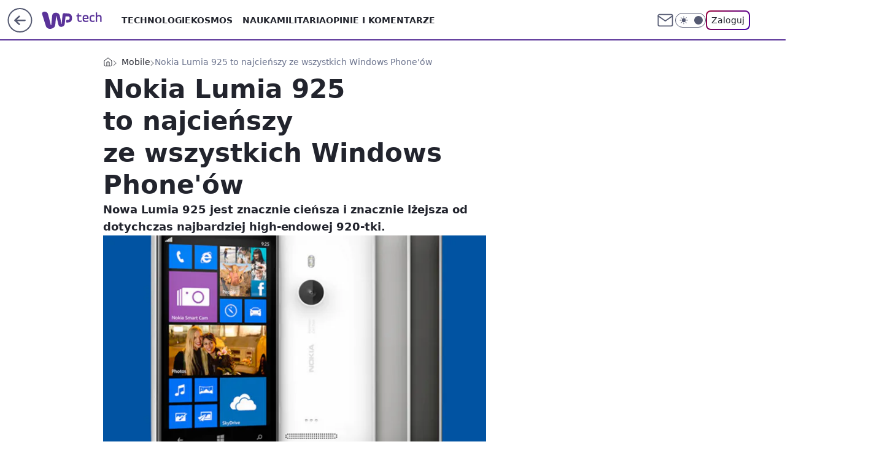

--- FILE ---
content_type: application/javascript
request_url: https://rek.www.wp.pl/gaf.js?rv=2&sn=tech&pvid=100cad1f66c4ae8fa3f2&rekids=234802&whbid-test=1&phtml=tech.wp.pl%2Fnokia-lumia-925-to-najcienszy-ze-wszystkich-windows-phone-ow%2C6034855748408449a&abtest=adtech%7CPRGM-1047%7CA%3Badtech%7CPU-335%7CA%3Badtech%7CPRG-3468%7CA%3Badtech%7CPRGM-1036%7CD%3Badtech%7CFP-76%7CA%3Badtech%7CPRGM-1356%7CA%3Badtech%7CPRGM-1419%7CB%3Badtech%7CPRGM-1589%7CB%3Badtech%7CPRGM-1576%7CA%3Badtech%7CPRGM-1443%7CA%3Badtech%7CPRGM-1587%7CB%3Badtech%7CPRGM-1615%7CA%3Badtech%7CPRGM-1215%7CC&PWA_adbd=0&darkmode=0&highLayout=0&layout=wide&navType=navigate&cdl=0&ctype=article&ciab=IAB19%2CIAB-v3-619%2CIAB19-18&cid=6034855748408449&csystem=ncr&cdate=2013-05-15&ccategory=mobile&REKtagi=smartfon%3Bnokia%3Bmobile%3Bgrubosc%3Bnokia_lumia_925&vw=1280&vh=720&p1=0&spin=m81kw0gi&bcv=2
body_size: 4870
content:
m81kw0gi({"spin":"m81kw0gi","bunch":234802,"context":{"dsa":false,"minor":false,"bidRequestId":"3423d1dc-4e1a-4f30-a35c-2010c2b7fd73","maConfig":{"timestamp":"2026-01-20T08:15:08.178Z"},"dfpConfig":{"timestamp":"2026-01-20T10:42:02.482Z"},"sda":[],"targeting":{"client":{},"server":{},"query":{"PWA_adbd":"0","REKtagi":"smartfon;nokia;mobile;grubosc;nokia_lumia_925","abtest":"adtech|PRGM-1047|A;adtech|PU-335|A;adtech|PRG-3468|A;adtech|PRGM-1036|D;adtech|FP-76|A;adtech|PRGM-1356|A;adtech|PRGM-1419|B;adtech|PRGM-1589|B;adtech|PRGM-1576|A;adtech|PRGM-1443|A;adtech|PRGM-1587|B;adtech|PRGM-1615|A;adtech|PRGM-1215|C","bcv":"2","ccategory":"mobile","cdate":"2013-05-15","cdl":"0","ciab":"IAB19,IAB-v3-619,IAB19-18","cid":"6034855748408449","csystem":"ncr","ctype":"article","darkmode":"0","highLayout":"0","layout":"wide","navType":"navigate","p1":"0","phtml":"tech.wp.pl/nokia-lumia-925-to-najcienszy-ze-wszystkich-windows-phone-ow,6034855748408449a","pvid":"100cad1f66c4ae8fa3f2","rekids":"234802","rv":"2","sn":"tech","spin":"m81kw0gi","vh":"720","vw":"1280","whbid-test":"1"}},"directOnly":0,"geo":{"country":"840","region":"","city":""},"statid":"","mlId":"","rshsd":"1","isRobot":false,"curr":{"EUR":4.2271,"USD":3.6118,"CHF":4.5553,"GBP":4.8434},"rv":"2","status":{"advf":2,"ma":2,"ma_ads-bidder":2,"ma_cpv-bidder":2,"ma_high-cpm-bidder":2}},"slots":{"11":{"delivered":"1","campaign":null,"dfpConfig":{"placement":"/89844762/Desktop_Tech.wp.pl_x11_art","roshash":"BFIL","ceil":100,"sizes":[[336,280],[640,280],[300,250]],"namedSizes":["fluid"],"div":"div-gpt-ad-x11-art","targeting":{"DFPHASH":"AEHK","emptygaf":"0"},"gfp":"BFIL"}},"12":{"delivered":"1","campaign":null,"dfpConfig":{"placement":"/89844762/Desktop_Tech.wp.pl_x12_art","roshash":"BFIL","ceil":100,"sizes":[[336,280],[640,280],[300,250]],"namedSizes":["fluid"],"div":"div-gpt-ad-x12-art","targeting":{"DFPHASH":"AEHK","emptygaf":"0"},"gfp":"BFIL"}},"13":{"delivered":"1","campaign":null,"dfpConfig":{"placement":"/89844762/Desktop_Tech.wp.pl_x13_art","roshash":"BFIL","ceil":100,"sizes":[[336,280],[640,280],[300,250]],"namedSizes":["fluid"],"div":"div-gpt-ad-x13-art","targeting":{"DFPHASH":"AEHK","emptygaf":"0"},"gfp":"BFIL"}},"14":{"delivered":"1","campaign":null,"dfpConfig":{"placement":"/89844762/Desktop_Tech.wp.pl_x14_art","roshash":"BFIL","ceil":100,"sizes":[[336,280],[640,280],[300,250]],"namedSizes":["fluid"],"div":"div-gpt-ad-x14-art","targeting":{"DFPHASH":"AEHK","emptygaf":"0"},"gfp":"BFIL"}},"15":{"delivered":"1","campaign":null,"dfpConfig":{"placement":"/89844762/Desktop_Tech.wp.pl_x15_art","roshash":"BFIL","ceil":100,"sizes":[[728,90],[970,300],[950,90],[980,120],[980,90],[970,150],[970,90],[970,250],[930,180],[950,200],[750,100],[970,66],[750,200],[960,90],[970,100],[750,300],[970,200],[950,300]],"namedSizes":["fluid"],"div":"div-gpt-ad-x15-art","targeting":{"DFPHASH":"AEHK","emptygaf":"0"},"gfp":"BFIL"}},"16":{"delivered":"1","campaign":null,"dfpConfig":{"placement":"/89844762/Desktop_Tech.wp.pl_x16","roshash":"BFIL","ceil":100,"sizes":[[728,90],[970,300],[950,90],[980,120],[980,90],[970,150],[970,90],[970,250],[930,180],[950,200],[750,100],[970,66],[750,200],[960,90],[970,100],[750,300],[970,200],[950,300]],"namedSizes":["fluid"],"div":"div-gpt-ad-x16","targeting":{"DFPHASH":"AEHK","emptygaf":"0"},"gfp":"BFIL"}},"17":{"delivered":"1","campaign":null,"dfpConfig":{"placement":"/89844762/Desktop_Tech.wp.pl_x17","roshash":"BFIL","ceil":100,"sizes":[[728,90],[970,300],[950,90],[980,120],[980,90],[970,150],[970,90],[970,250],[930,180],[950,200],[750,100],[970,66],[750,200],[960,90],[970,100],[750,300],[970,200],[950,300]],"namedSizes":["fluid"],"div":"div-gpt-ad-x17","targeting":{"DFPHASH":"AEHK","emptygaf":"0"},"gfp":"BFIL"}},"18":{"delivered":"1","campaign":null,"dfpConfig":{"placement":"/89844762/Desktop_Tech.wp.pl_x18","roshash":"BFIL","ceil":100,"sizes":[[728,90],[970,300],[950,90],[980,120],[980,90],[970,150],[970,90],[970,250],[930,180],[950,200],[750,100],[970,66],[750,200],[960,90],[970,100],[750,300],[970,200],[950,300]],"namedSizes":["fluid"],"div":"div-gpt-ad-x18","targeting":{"DFPHASH":"AEHK","emptygaf":"0"},"gfp":"BFIL"}},"19":{"delivered":"1","campaign":null,"dfpConfig":{"placement":"/89844762/Desktop_Tech.wp.pl_x19","roshash":"BFIL","ceil":100,"sizes":[[728,90],[970,300],[950,90],[980,120],[980,90],[970,150],[970,90],[970,250],[930,180],[950,200],[750,100],[970,66],[750,200],[960,90],[970,100],[750,300],[970,200],[950,300]],"namedSizes":["fluid"],"div":"div-gpt-ad-x19","targeting":{"DFPHASH":"AEHK","emptygaf":"0"},"gfp":"BFIL"}},"2":{"delivered":"1","campaign":{"id":"188138","capping":"PWAck=27120597\u0026PWAclt=720\u0026tpl=1","adm":{"bunch":"234802","creations":[{"cbConfig":{"blur":false,"bottomBar":false,"fullPage":false,"message":"Przekierowanie za {{time}} sekund{{y}}","timeout":15000},"height":870,"pixels":["//ad.doubleclick.net/ddm/trackimp/N195005.3920530WPPL/B34932776.437718536;dc_trk_aid=630816842;dc_trk_cid=248486076;ord=1769040165;dc_lat=;dc_rdid=;tag_for_child_directed_treatment=;tfua=;gdpr=${GDPR};gdpr_consent=${GDPR_CONSENT_755};ltd=${LIMITED_ADS};dc_tdv=1?"],"scalable":"1","showLabel":false,"src":"https://mamc.wpcdn.pl/188138/1767951247150/2377-003_Zestawomania_01-2026_1920x870_wp_CBF_Monika_Szczepaniak-C.jpg","trackers":{"click":[""],"cview":["//ma.wp.pl/ma.gif?clid=0d75fec0bdabe60e0af571ed047f75a2\u0026SN=tech\u0026pvid=100cad1f66c4ae8fa3f2\u0026action=cvimp\u0026pg=tech.wp.pl\u0026par=test%3D0%26billing%3Dcpv%26emission%3D3044263%26ttl%3D1769126565%26conversionValue%3D0%26publisherID%3D308%26inver%3D2%26slotID%3D002%26creationID%3D1469309%26cur%3DPLN%26editedTimestamp%3D1767951378%26is_robot%3D0%26bidReqID%3D3423d1dc-4e1a-4f30-a35c-2010c2b7fd73%26device%3DPERSONAL_COMPUTER%26workfID%3D188138%26seatFee%3DPRMNDNrdMqF7ZcGECaRPqkU6BALr6RfY616LxzjgNdw%26tpID%3D1401974%26is_adblock%3D0%26iabSiteCategories%3D%26sn%3Dtech%26hBudgetRate%3DBEHNTWZ%26partnerID%3D%26client_id%3D29939%26org_id%3D25%26isDev%3Dfalse%26ip%3DaVL5W0wYF5jPZVQl4iem4zK1GQS5_Mjg50TMSHaYD8Q%26geo%3D840%253B%253B%26bidderID%3D11%26medium%3Ddisplay%26platform%3D8%26seatID%3D0d75fec0bdabe60e0af571ed047f75a2%26source%3DTG%26pricingModel%3DUjTyKVCpk45dqS3UY1LR9d01URG5vNqdR9cnofjDBv0%26hBidPrice%3DBEHNTWZ%26ssp%3Dwp.pl%26userID%3D__UNKNOWN_TELL_US__%26domain%3Dtech.wp.pl%26order%3D265844%26iabPageCategories%3D%26pvid%3D100cad1f66c4ae8fa3f2%26bidTimestamp%3D1769040165%26contentID%3D6034855748408449%26utility%3DBt5kkCurKRxsCgUTGrWDWIJU-VHOK4gkseJAXS-MWDaqIE0o7unKTJn61Hhr1qju%26rekid%3D234802%26slotSizeWxH%3D1920x870%26targetDomain%3Dmediamarkt.pl"],"impression":["//ma.wp.pl/ma.gif?clid=0d75fec0bdabe60e0af571ed047f75a2\u0026SN=tech\u0026pvid=100cad1f66c4ae8fa3f2\u0026action=delivery\u0026pg=tech.wp.pl\u0026par=pricingModel%3DUjTyKVCpk45dqS3UY1LR9d01URG5vNqdR9cnofjDBv0%26hBidPrice%3DBEHNTWZ%26ssp%3Dwp.pl%26userID%3D__UNKNOWN_TELL_US__%26domain%3Dtech.wp.pl%26order%3D265844%26iabPageCategories%3D%26pvid%3D100cad1f66c4ae8fa3f2%26bidTimestamp%3D1769040165%26contentID%3D6034855748408449%26utility%3DBt5kkCurKRxsCgUTGrWDWIJU-VHOK4gkseJAXS-MWDaqIE0o7unKTJn61Hhr1qju%26rekid%3D234802%26slotSizeWxH%3D1920x870%26targetDomain%3Dmediamarkt.pl%26test%3D0%26billing%3Dcpv%26emission%3D3044263%26ttl%3D1769126565%26conversionValue%3D0%26publisherID%3D308%26inver%3D2%26slotID%3D002%26creationID%3D1469309%26cur%3DPLN%26editedTimestamp%3D1767951378%26is_robot%3D0%26bidReqID%3D3423d1dc-4e1a-4f30-a35c-2010c2b7fd73%26device%3DPERSONAL_COMPUTER%26workfID%3D188138%26seatFee%3DPRMNDNrdMqF7ZcGECaRPqkU6BALr6RfY616LxzjgNdw%26tpID%3D1401974%26is_adblock%3D0%26iabSiteCategories%3D%26sn%3Dtech%26hBudgetRate%3DBEHNTWZ%26partnerID%3D%26client_id%3D29939%26org_id%3D25%26isDev%3Dfalse%26ip%3DaVL5W0wYF5jPZVQl4iem4zK1GQS5_Mjg50TMSHaYD8Q%26geo%3D840%253B%253B%26bidderID%3D11%26medium%3Ddisplay%26platform%3D8%26seatID%3D0d75fec0bdabe60e0af571ed047f75a2%26source%3DTG"],"view":["//ma.wp.pl/ma.gif?clid=0d75fec0bdabe60e0af571ed047f75a2\u0026SN=tech\u0026pvid=100cad1f66c4ae8fa3f2\u0026action=view\u0026pg=tech.wp.pl\u0026par=hBudgetRate%3DBEHNTWZ%26partnerID%3D%26client_id%3D29939%26org_id%3D25%26isDev%3Dfalse%26ip%3DaVL5W0wYF5jPZVQl4iem4zK1GQS5_Mjg50TMSHaYD8Q%26geo%3D840%253B%253B%26bidderID%3D11%26medium%3Ddisplay%26platform%3D8%26seatID%3D0d75fec0bdabe60e0af571ed047f75a2%26source%3DTG%26pricingModel%3DUjTyKVCpk45dqS3UY1LR9d01URG5vNqdR9cnofjDBv0%26hBidPrice%3DBEHNTWZ%26ssp%3Dwp.pl%26userID%3D__UNKNOWN_TELL_US__%26domain%3Dtech.wp.pl%26order%3D265844%26iabPageCategories%3D%26pvid%3D100cad1f66c4ae8fa3f2%26bidTimestamp%3D1769040165%26contentID%3D6034855748408449%26utility%3DBt5kkCurKRxsCgUTGrWDWIJU-VHOK4gkseJAXS-MWDaqIE0o7unKTJn61Hhr1qju%26rekid%3D234802%26slotSizeWxH%3D1920x870%26targetDomain%3Dmediamarkt.pl%26test%3D0%26billing%3Dcpv%26emission%3D3044263%26ttl%3D1769126565%26conversionValue%3D0%26publisherID%3D308%26inver%3D2%26slotID%3D002%26creationID%3D1469309%26cur%3DPLN%26editedTimestamp%3D1767951378%26is_robot%3D0%26bidReqID%3D3423d1dc-4e1a-4f30-a35c-2010c2b7fd73%26device%3DPERSONAL_COMPUTER%26workfID%3D188138%26seatFee%3DPRMNDNrdMqF7ZcGECaRPqkU6BALr6RfY616LxzjgNdw%26tpID%3D1401974%26is_adblock%3D0%26iabSiteCategories%3D%26sn%3Dtech"]},"transparentPlaceholder":false,"type":"image","url":"https://ad.doubleclick.net/ddm/trackclk/N195005.3920530WPPL/B34932776.437718536;dc_trk_aid=630816842;dc_trk_cid=248486076;dc_lat=;dc_rdid=;tag_for_child_directed_treatment=;tfua=;gdpr=${GDPR};gdpr_consent=${GDPR_CONSENT_755};ltd=${LIMITED_ADS};dc_tdv=1","width":1920}],"redir":"https://ma.wp.pl/redirma?SN=tech\u0026pvid=100cad1f66c4ae8fa3f2\u0026par=billing%3Dcpv%26conversionValue%3D0%26creationID%3D1469309%26editedTimestamp%3D1767951378%26seatFee%3DPRMNDNrdMqF7ZcGECaRPqkU6BALr6RfY616LxzjgNdw%26partnerID%3D%26pvid%3D100cad1f66c4ae8fa3f2%26bidTimestamp%3D1769040165%26org_id%3D25%26bidderID%3D11%26seatID%3D0d75fec0bdabe60e0af571ed047f75a2%26pricingModel%3DUjTyKVCpk45dqS3UY1LR9d01URG5vNqdR9cnofjDBv0%26order%3D265844%26publisherID%3D308%26geo%3D840%253B%253B%26medium%3Ddisplay%26platform%3D8%26ssp%3Dwp.pl%26userID%3D__UNKNOWN_TELL_US__%26domain%3Dtech.wp.pl%26inver%3D2%26bidReqID%3D3423d1dc-4e1a-4f30-a35c-2010c2b7fd73%26is_adblock%3D0%26sn%3Dtech%26hBudgetRate%3DBEHNTWZ%26utility%3DBt5kkCurKRxsCgUTGrWDWIJU-VHOK4gkseJAXS-MWDaqIE0o7unKTJn61Hhr1qju%26rekid%3D234802%26slotSizeWxH%3D1920x870%26targetDomain%3Dmediamarkt.pl%26emission%3D3044263%26ttl%3D1769126565%26client_id%3D29939%26source%3DTG%26iabPageCategories%3D%26contentID%3D6034855748408449%26slotID%3D002%26cur%3DPLN%26workfID%3D188138%26tpID%3D1401974%26iabSiteCategories%3D%26hBidPrice%3DBEHNTWZ%26test%3D0%26is_robot%3D0%26device%3DPERSONAL_COMPUTER%26isDev%3Dfalse%26ip%3DaVL5W0wYF5jPZVQl4iem4zK1GQS5_Mjg50TMSHaYD8Q\u0026url=","slot":"2"},"creative":{"Id":"1469309","provider":"ma_cpv-bidder","roshash":"EKNQ","height":870,"width":1920,"touchpointId":"1401974","source":{"bidder":"cpv-bidder"}},"sellingModel":{"model":"CPM_INT"}},"dfpConfig":{"placement":"/89844762/Desktop_Tech.wp.pl_x02","roshash":"EKNQ","ceil":100,"sizes":[[970,300],[970,600],[750,300],[950,300],[980,600],[1920,870],[1200,600],[750,400],[960,640]],"namedSizes":["fluid"],"div":"div-gpt-ad-x02","targeting":{"DFPHASH":"DJMP","emptygaf":"0"},"gfp":"CKNQ"}},"24":{"delivered":"","campaign":null,"dfpConfig":null},"25":{"delivered":"1","campaign":null,"dfpConfig":{"placement":"/89844762/Desktop_Tech.wp.pl_x25_art","roshash":"BFIL","ceil":100,"sizes":[[336,280],[640,280],[300,250]],"namedSizes":["fluid"],"div":"div-gpt-ad-x25-art","targeting":{"DFPHASH":"AEHK","emptygaf":"0"},"gfp":"BFIL"}},"27":{"delivered":"1","campaign":null,"dfpConfig":{"placement":"/89844762/Desktop_Tech.wp.pl_x27_art","roshash":"BFIL","ceil":100,"sizes":[[160,600]],"namedSizes":["fluid"],"div":"div-gpt-ad-x27-art","targeting":{"DFPHASH":"AEHK","emptygaf":"0"},"gfp":"BFIL"}},"28":{"delivered":"","campaign":null,"dfpConfig":null},"29":{"delivered":"","campaign":null,"dfpConfig":null},"3":{"delivered":"1","campaign":null,"dfpConfig":{"placement":"/89844762/Desktop_Tech.wp.pl_x03_art","roshash":"BFIL","ceil":100,"sizes":[[728,90],[970,300],[950,90],[980,120],[980,90],[970,150],[970,90],[970,250],[930,180],[950,200],[750,100],[970,66],[750,200],[960,90],[970,100],[750,300],[970,200],[950,300]],"namedSizes":["fluid"],"div":"div-gpt-ad-x03-art","targeting":{"DFPHASH":"AEHK","emptygaf":"0"},"gfp":"BFIL"}},"32":{"delivered":"1","campaign":null,"dfpConfig":{"placement":"/89844762/Desktop_Tech.wp.pl_x32_art","roshash":"BFIL","ceil":100,"sizes":[[336,280],[640,280],[300,250]],"namedSizes":["fluid"],"div":"div-gpt-ad-x32-art","targeting":{"DFPHASH":"AEHK","emptygaf":"0"},"gfp":"BFIL"}},"33":{"delivered":"1","campaign":null,"dfpConfig":{"placement":"/89844762/Desktop_Tech.wp.pl_x33_art","roshash":"BFIL","ceil":100,"sizes":[[336,280],[640,280],[300,250]],"namedSizes":["fluid"],"div":"div-gpt-ad-x33-art","targeting":{"DFPHASH":"AEHK","emptygaf":"0"},"gfp":"BFIL"}},"34":{"delivered":"1","campaign":null,"dfpConfig":{"placement":"/89844762/Desktop_Tech.wp.pl_x34_art","roshash":"BFIL","ceil":100,"sizes":[[300,250]],"namedSizes":["fluid"],"div":"div-gpt-ad-x34-art","targeting":{"DFPHASH":"AEHK","emptygaf":"0"},"gfp":"BFIL"}},"35":{"delivered":"1","campaign":null,"dfpConfig":{"placement":"/89844762/Desktop_Tech.wp.pl_x35_art","roshash":"BFIL","ceil":100,"sizes":[[300,600],[300,250]],"namedSizes":["fluid"],"div":"div-gpt-ad-x35-art","targeting":{"DFPHASH":"AEHK","emptygaf":"0"},"gfp":"BFIL"}},"36":{"delivered":"1","campaign":null,"dfpConfig":{"placement":"/89844762/Desktop_Tech.wp.pl_x36_art","roshash":"BFIL","ceil":100,"sizes":[[300,600],[300,250]],"namedSizes":["fluid"],"div":"div-gpt-ad-x36-art","targeting":{"DFPHASH":"AEHK","emptygaf":"0"},"gfp":"BFIL"}},"37":{"delivered":"1","campaign":null,"dfpConfig":{"placement":"/89844762/Desktop_Tech.wp.pl_x37_art","roshash":"BFIL","ceil":100,"sizes":[[300,600],[300,250]],"namedSizes":["fluid"],"div":"div-gpt-ad-x37-art","targeting":{"DFPHASH":"AEHK","emptygaf":"0"},"gfp":"BFIL"}},"40":{"delivered":"1","campaign":null,"dfpConfig":{"placement":"/89844762/Desktop_Tech.wp.pl_x40","roshash":"BGJM","ceil":100,"sizes":[[300,250]],"namedSizes":["fluid"],"div":"div-gpt-ad-x40","targeting":{"DFPHASH":"AFIL","emptygaf":"0"},"gfp":"BGJM"}},"5":{"delivered":"1","campaign":null,"dfpConfig":{"placement":"/89844762/Desktop_Tech.wp.pl_x05_art","roshash":"BFIL","ceil":100,"sizes":[[336,280],[640,280],[300,250]],"namedSizes":["fluid"],"div":"div-gpt-ad-x05-art","targeting":{"DFPHASH":"AEHK","emptygaf":"0"},"gfp":"BFIL"}},"50":{"delivered":"1","campaign":null,"dfpConfig":{"placement":"/89844762/Desktop_Tech.wp.pl_x50_art","roshash":"BFIL","ceil":100,"sizes":[[728,90],[970,300],[950,90],[980,120],[980,90],[970,150],[970,90],[970,250],[930,180],[950,200],[750,100],[970,66],[750,200],[960,90],[970,100],[750,300],[970,200],[950,300]],"namedSizes":["fluid"],"div":"div-gpt-ad-x50-art","targeting":{"DFPHASH":"AEHK","emptygaf":"0"},"gfp":"BFIL"}},"52":{"delivered":"1","campaign":null,"dfpConfig":{"placement":"/89844762/Desktop_Tech.wp.pl_x52_art","roshash":"BFIL","ceil":100,"sizes":[[300,250]],"namedSizes":["fluid"],"div":"div-gpt-ad-x52-art","targeting":{"DFPHASH":"AEHK","emptygaf":"0"},"gfp":"BFIL"}},"529":{"delivered":"1","campaign":null,"dfpConfig":{"placement":"/89844762/Desktop_Tech.wp.pl_x529","roshash":"BFIL","ceil":100,"sizes":[[300,250]],"namedSizes":["fluid"],"div":"div-gpt-ad-x529","targeting":{"DFPHASH":"AEHK","emptygaf":"0"},"gfp":"BFIL"}},"53":{"delivered":"1","campaign":null,"dfpConfig":{"placement":"/89844762/Desktop_Tech.wp.pl_x53_art","roshash":"BFIL","ceil":100,"sizes":[[728,90],[970,300],[950,90],[980,120],[980,90],[970,150],[970,600],[970,90],[970,250],[930,180],[950,200],[750,100],[970,66],[750,200],[960,90],[970,100],[750,300],[970,200],[940,600]],"namedSizes":["fluid"],"div":"div-gpt-ad-x53-art","targeting":{"DFPHASH":"AEHK","emptygaf":"0"},"gfp":"BFIL"}},"531":{"delivered":"1","campaign":null,"dfpConfig":{"placement":"/89844762/Desktop_Tech.wp.pl_x531","roshash":"BFIL","ceil":100,"sizes":[[300,250]],"namedSizes":["fluid"],"div":"div-gpt-ad-x531","targeting":{"DFPHASH":"AEHK","emptygaf":"0"},"gfp":"BFIL"}},"541":{"delivered":"1","campaign":null,"dfpConfig":{"placement":"/89844762/Desktop_Tech.wp.pl_x541_art","roshash":"BFIL","ceil":100,"sizes":[[300,600],[300,250]],"namedSizes":["fluid"],"div":"div-gpt-ad-x541-art","targeting":{"DFPHASH":"AEHK","emptygaf":"0"},"gfp":"BFIL"}},"59":{"delivered":"1","campaign":null,"dfpConfig":{"placement":"/89844762/Desktop_Tech.wp.pl_x59_art","roshash":"BFIL","ceil":100,"sizes":[[300,600],[300,250]],"namedSizes":["fluid"],"div":"div-gpt-ad-x59-art","targeting":{"DFPHASH":"AEHK","emptygaf":"0"},"gfp":"BFIL"}},"6":{"delivered":"","campaign":null,"dfpConfig":null},"61":{"delivered":"1","campaign":null,"dfpConfig":{"placement":"/89844762/Desktop_Tech.wp.pl_x61_art","roshash":"BFIL","ceil":100,"sizes":[[336,280],[640,280],[300,250]],"namedSizes":["fluid"],"div":"div-gpt-ad-x61-art","targeting":{"DFPHASH":"AEHK","emptygaf":"0"},"gfp":"BFIL"}},"67":{"delivered":"1","campaign":null,"dfpConfig":{"placement":"/89844762/Desktop_Tech.wp.pl_x67_art","roshash":"BEKN","ceil":100,"sizes":[[300,50]],"namedSizes":["fluid"],"div":"div-gpt-ad-x67-art","targeting":{"DFPHASH":"ADJM","emptygaf":"0"},"gfp":"BEKN"}},"7":{"delivered":"","campaign":null,"dfpConfig":null},"70":{"delivered":"1","campaign":null,"dfpConfig":{"placement":"/89844762/Desktop_Tech.wp.pl_x70_art","roshash":"BFIL","ceil":100,"sizes":[[728,90],[970,300],[950,90],[980,120],[980,90],[970,150],[970,90],[970,250],[930,180],[950,200],[750,100],[970,66],[750,200],[960,90],[970,100],[750,300],[970,200],[950,300]],"namedSizes":["fluid"],"div":"div-gpt-ad-x70-art","targeting":{"DFPHASH":"AEHK","emptygaf":"0"},"gfp":"BFIL"}},"716":{"delivered":"","campaign":null,"dfpConfig":null},"717":{"delivered":"","campaign":null,"dfpConfig":null},"72":{"delivered":"1","campaign":null,"dfpConfig":{"placement":"/89844762/Desktop_Tech.wp.pl_x72_art","roshash":"BFIL","ceil":100,"sizes":[[300,250]],"namedSizes":["fluid"],"div":"div-gpt-ad-x72-art","targeting":{"DFPHASH":"AEHK","emptygaf":"0"},"gfp":"BFIL"}},"79":{"delivered":"1","campaign":null,"dfpConfig":{"placement":"/89844762/Desktop_Tech.wp.pl_x79_art","roshash":"BFIL","ceil":100,"sizes":[[300,600],[300,250]],"namedSizes":["fluid"],"div":"div-gpt-ad-x79-art","targeting":{"DFPHASH":"AEHK","emptygaf":"0"},"gfp":"BFIL"}},"8":{"delivered":"","campaign":null,"dfpConfig":null},"80":{"delivered":"1","campaign":null,"dfpConfig":{"placement":"/89844762/Desktop_Tech.wp.pl_x80_art","roshash":"BEMP","ceil":100,"sizes":[[1,1]],"namedSizes":["fluid"],"div":"div-gpt-ad-x80-art","isNative":1,"targeting":{"DFPHASH":"ADLO","emptygaf":"0"},"gfp":"BEMP"}},"81":{"delivered":"1","campaign":null,"dfpConfig":{"placement":"/89844762/Desktop_Tech.wp.pl_x81_art","roshash":"BEMP","ceil":100,"sizes":[[1,1]],"namedSizes":["fluid"],"div":"div-gpt-ad-x81-art","isNative":1,"targeting":{"DFPHASH":"ADLO","emptygaf":"0"},"gfp":"BEMP"}},"810":{"delivered":"","campaign":null,"dfpConfig":null},"811":{"delivered":"","campaign":null,"dfpConfig":null},"812":{"delivered":"","campaign":null,"dfpConfig":null},"813":{"delivered":"","campaign":null,"dfpConfig":null},"814":{"delivered":"","campaign":null,"dfpConfig":null},"815":{"delivered":"","campaign":null,"dfpConfig":null},"816":{"delivered":"","campaign":null,"dfpConfig":null},"817":{"delivered":"","campaign":null,"dfpConfig":null},"82":{"delivered":"1","campaign":null,"dfpConfig":{"placement":"/89844762/Desktop_Tech.wp.pl_x82_art","roshash":"BEMP","ceil":100,"sizes":[[1,1]],"namedSizes":["fluid"],"div":"div-gpt-ad-x82-art","isNative":1,"targeting":{"DFPHASH":"ADLO","emptygaf":"0"},"gfp":"BEMP"}},"826":{"delivered":"","campaign":null,"dfpConfig":null},"827":{"delivered":"","campaign":null,"dfpConfig":null},"828":{"delivered":"","campaign":null,"dfpConfig":null},"83":{"delivered":"1","campaign":null,"dfpConfig":{"placement":"/89844762/Desktop_Tech.wp.pl_x83_art","roshash":"BEMP","ceil":100,"sizes":[[1,1]],"namedSizes":["fluid"],"div":"div-gpt-ad-x83-art","isNative":1,"targeting":{"DFPHASH":"ADLO","emptygaf":"0"},"gfp":"BEMP"}},"89":{"delivered":"","campaign":null,"dfpConfig":null},"90":{"delivered":"1","campaign":null,"dfpConfig":{"placement":"/89844762/Desktop_Tech.wp.pl_x90_art","roshash":"BFIL","ceil":100,"sizes":[[728,90],[970,300],[950,90],[980,120],[980,90],[970,150],[970,90],[970,250],[930,180],[950,200],[750,100],[970,66],[750,200],[960,90],[970,100],[750,300],[970,200],[950,300]],"namedSizes":["fluid"],"div":"div-gpt-ad-x90-art","targeting":{"DFPHASH":"AEHK","emptygaf":"0"},"gfp":"BFIL"}},"92":{"delivered":"1","campaign":null,"dfpConfig":{"placement":"/89844762/Desktop_Tech.wp.pl_x92_art","roshash":"BFIL","ceil":100,"sizes":[[300,250]],"namedSizes":["fluid"],"div":"div-gpt-ad-x92-art","targeting":{"DFPHASH":"AEHK","emptygaf":"0"},"gfp":"BFIL"}},"93":{"delivered":"1","campaign":null,"dfpConfig":{"placement":"/89844762/Desktop_Tech.wp.pl_x93_art","roshash":"BFIL","ceil":100,"sizes":[[300,600],[300,250]],"namedSizes":["fluid"],"div":"div-gpt-ad-x93-art","targeting":{"DFPHASH":"AEHK","emptygaf":"0"},"gfp":"BFIL"}},"94":{"lazy":1,"delivered":"1","campaign":{"id":"188982","capping":"PWAck=27120769\u0026PWAclt=720","adm":{"bunch":"234802","creations":[{"mod":"surveyNative","modConfig":{"accentColorAsPrimary":false,"border":"1px solid grey","footnote":"Wyniki ankiet pomagają nam ulepszać nasze produkty i produkty naszych Zaufanych Partnerów. Administratorem danych jest Wirtualna Polska Media S.A. Szczegółowe informacje na temat przetwarzania danych osobowych opisane są w \u003ca target=\"_blank\" href=\"https://holding.wp.pl/poufnosc\"\u003epolityce prywatności\u003c/a\u003e.","insideSlot":true,"maxWidth":300,"pages":[{"accentColorAsPrimary":false,"questions":[{"answers":[{"answerID":"yes","isOpen":false,"text":"tak"},{"answerID":"no","isOpen":false,"text":"nie"},{"answerID":"dontKnow","isOpen":false,"text":"nie wiem"}],"answersHorizontal":false,"confirmation":false,"questionID":"didYouSeeMailAd","required":true,"text":"Czy widziałeś(-aś) ostatnio reklamę Poczty WP?","type":"radio"}],"topImage":"https://pocztanh.wpcdn.pl/pocztanh/login/7.30.0/svg/wp/poczta-logo.svg"}],"popup":{"blendVisible":false,"position":"br"},"summary":[{"key":"Title","value":"Dziękujemy za odpowiedź!"},{"key":"Paragraph","value":"Twoja opinia jest dla nas ważna."}]},"showLabel":true,"trackers":{"click":[""],"cview":["//ma.wp.pl/ma.gif?clid=0d75fec0bdabe60e0af571ed047f75a2\u0026SN=tech\u0026pvid=100cad1f66c4ae8fa3f2\u0026action=cvimp\u0026pg=tech.wp.pl\u0026par=bidderID%3D11%26device%3DPERSONAL_COMPUTER%26seatID%3D0d75fec0bdabe60e0af571ed047f75a2%26editedTimestamp%3D1769007383%26hBudgetRate%3DBEHKNQT%26medium%3Ddisplay%26ssp%3Dwp.pl%26rekid%3D234802%26slotID%3D094%26emission%3D3046324%26hBidPrice%3DBEHKNQT%26userID%3D__UNKNOWN_TELL_US__%26domain%3Dtech.wp.pl%26test%3D0%26tpID%3D1405936%26client_id%3D38851%26order%3D202648%26isDev%3Dfalse%26bidReqID%3D3423d1dc-4e1a-4f30-a35c-2010c2b7fd73%26publisherID%3D308%26inver%3D2%26workfID%3D188982%26geo%3D840%253B%253B%26slotSizeWxH%3D-1x-1%26org_id%3D25%26pricingModel%3DxTzZcGq_ZJ1WneoK9ZXyb3gk2T4Herky8bV-FFmZBWA%26iabPageCategories%3D%26contentID%3D6034855748408449%26platform%3D8%26conversionValue%3D0%26cur%3DPLN%26seatFee%3DjXMLoXqmosRJORm6g-s8vAvWPZnsyCBLi6R7TRpsLtw%26source%3DTG%26bidTimestamp%3D1769040165%26utility%3DFmwv5G0qHrCC3ik5h8lzh8GRk-zrecNgP--OA0iyROG2uPiCzSqBvYTOMhcN_QXq%26ip%3Duml59-ToblaeCsLxhUDsMyCSNff26pYql9GAJBnXyBQ%26creationID%3D1477210%26targetDomain%3Dwp.pl%26billing%3Dcpv%26ttl%3D1769126565%26is_robot%3D0%26is_adblock%3D0%26iabSiteCategories%3D%26pvid%3D100cad1f66c4ae8fa3f2%26sn%3Dtech%26partnerID%3D"],"impression":["//ma.wp.pl/ma.gif?clid=0d75fec0bdabe60e0af571ed047f75a2\u0026SN=tech\u0026pvid=100cad1f66c4ae8fa3f2\u0026action=delivery\u0026pg=tech.wp.pl\u0026par=tpID%3D1405936%26client_id%3D38851%26order%3D202648%26isDev%3Dfalse%26bidReqID%3D3423d1dc-4e1a-4f30-a35c-2010c2b7fd73%26publisherID%3D308%26inver%3D2%26workfID%3D188982%26geo%3D840%253B%253B%26slotSizeWxH%3D-1x-1%26org_id%3D25%26pricingModel%3DxTzZcGq_ZJ1WneoK9ZXyb3gk2T4Herky8bV-FFmZBWA%26iabPageCategories%3D%26contentID%3D6034855748408449%26platform%3D8%26conversionValue%3D0%26cur%3DPLN%26seatFee%3DjXMLoXqmosRJORm6g-s8vAvWPZnsyCBLi6R7TRpsLtw%26source%3DTG%26bidTimestamp%3D1769040165%26utility%3DFmwv5G0qHrCC3ik5h8lzh8GRk-zrecNgP--OA0iyROG2uPiCzSqBvYTOMhcN_QXq%26ip%3Duml59-ToblaeCsLxhUDsMyCSNff26pYql9GAJBnXyBQ%26creationID%3D1477210%26targetDomain%3Dwp.pl%26billing%3Dcpv%26ttl%3D1769126565%26is_robot%3D0%26is_adblock%3D0%26iabSiteCategories%3D%26pvid%3D100cad1f66c4ae8fa3f2%26sn%3Dtech%26partnerID%3D%26bidderID%3D11%26device%3DPERSONAL_COMPUTER%26seatID%3D0d75fec0bdabe60e0af571ed047f75a2%26editedTimestamp%3D1769007383%26hBudgetRate%3DBEHKNQT%26medium%3Ddisplay%26ssp%3Dwp.pl%26rekid%3D234802%26slotID%3D094%26emission%3D3046324%26hBidPrice%3DBEHKNQT%26userID%3D__UNKNOWN_TELL_US__%26domain%3Dtech.wp.pl%26test%3D0"],"view":["//ma.wp.pl/ma.gif?clid=0d75fec0bdabe60e0af571ed047f75a2\u0026SN=tech\u0026pvid=100cad1f66c4ae8fa3f2\u0026action=view\u0026pg=tech.wp.pl\u0026par=conversionValue%3D0%26cur%3DPLN%26seatFee%3DjXMLoXqmosRJORm6g-s8vAvWPZnsyCBLi6R7TRpsLtw%26source%3DTG%26bidTimestamp%3D1769040165%26utility%3DFmwv5G0qHrCC3ik5h8lzh8GRk-zrecNgP--OA0iyROG2uPiCzSqBvYTOMhcN_QXq%26ip%3Duml59-ToblaeCsLxhUDsMyCSNff26pYql9GAJBnXyBQ%26creationID%3D1477210%26targetDomain%3Dwp.pl%26billing%3Dcpv%26ttl%3D1769126565%26is_robot%3D0%26is_adblock%3D0%26iabSiteCategories%3D%26pvid%3D100cad1f66c4ae8fa3f2%26sn%3Dtech%26partnerID%3D%26bidderID%3D11%26device%3DPERSONAL_COMPUTER%26seatID%3D0d75fec0bdabe60e0af571ed047f75a2%26editedTimestamp%3D1769007383%26hBudgetRate%3DBEHKNQT%26medium%3Ddisplay%26ssp%3Dwp.pl%26rekid%3D234802%26slotID%3D094%26emission%3D3046324%26hBidPrice%3DBEHKNQT%26userID%3D__UNKNOWN_TELL_US__%26domain%3Dtech.wp.pl%26test%3D0%26tpID%3D1405936%26client_id%3D38851%26order%3D202648%26isDev%3Dfalse%26bidReqID%3D3423d1dc-4e1a-4f30-a35c-2010c2b7fd73%26publisherID%3D308%26inver%3D2%26workfID%3D188982%26geo%3D840%253B%253B%26slotSizeWxH%3D-1x-1%26org_id%3D25%26pricingModel%3DxTzZcGq_ZJ1WneoK9ZXyb3gk2T4Herky8bV-FFmZBWA%26iabPageCategories%3D%26contentID%3D6034855748408449%26platform%3D8"]},"type":"mod"}],"redir":"https://ma.wp.pl/redirma?SN=tech\u0026pvid=100cad1f66c4ae8fa3f2\u0026par=bidReqID%3D3423d1dc-4e1a-4f30-a35c-2010c2b7fd73%26org_id%3D25%26targetDomain%3Dwp.pl%26pvid%3D100cad1f66c4ae8fa3f2%26device%3DPERSONAL_COMPUTER%26seatID%3D0d75fec0bdabe60e0af571ed047f75a2%26client_id%3D38851%26publisherID%3D308%26workfID%3D188982%26platform%3D8%26bidTimestamp%3D1769040165%26creationID%3D1477210%26partnerID%3D%26domain%3Dtech.wp.pl%26tpID%3D1405936%26iabPageCategories%3D%26contentID%3D6034855748408449%26conversionValue%3D0%26cur%3DPLN%26is_adblock%3D0%26rekid%3D234802%26ttl%3D1769126565%26iabSiteCategories%3D%26hBudgetRate%3DBEHKNQT%26userID%3D__UNKNOWN_TELL_US__%26source%3DTG%26emission%3D3046324%26order%3D202648%26isDev%3Dfalse%26inver%3D2%26seatFee%3DjXMLoXqmosRJORm6g-s8vAvWPZnsyCBLi6R7TRpsLtw%26is_robot%3D0%26editedTimestamp%3D1769007383%26geo%3D840%253B%253B%26slotSizeWxH%3D-1x-1%26utility%3DFmwv5G0qHrCC3ik5h8lzh8GRk-zrecNgP--OA0iyROG2uPiCzSqBvYTOMhcN_QXq%26ip%3Duml59-ToblaeCsLxhUDsMyCSNff26pYql9GAJBnXyBQ%26sn%3Dtech%26bidderID%3D11%26medium%3Ddisplay%26ssp%3Dwp.pl%26test%3D0%26pricingModel%3DxTzZcGq_ZJ1WneoK9ZXyb3gk2T4Herky8bV-FFmZBWA%26billing%3Dcpv%26slotID%3D094%26hBidPrice%3DBEHKNQT\u0026url=","slot":"94"},"creative":{"Id":"1477210","provider":"ma_cpv-bidder","roshash":"BEHK","height":-1,"width":-1,"touchpointId":"1405936","source":{"bidder":"cpv-bidder"}},"sellingModel":{"model":"CPV_INT"}},"dfpConfig":{"placement":"/89844762/Desktop_Tech.wp.pl_x94_art","roshash":"BFIL","ceil":100,"sizes":[[300,600],[300,250]],"namedSizes":["fluid"],"div":"div-gpt-ad-x94-art","targeting":{"DFPHASH":"AEHK","emptygaf":"0"},"gfp":"BFIL"}},"95":{"delivered":"1","campaign":null,"dfpConfig":{"placement":"/89844762/Desktop_Tech.wp.pl_x95_art","roshash":"BFIL","ceil":100,"sizes":[[300,600],[300,250]],"namedSizes":["fluid"],"div":"div-gpt-ad-x95-art","targeting":{"DFPHASH":"AEHK","emptygaf":"0"},"gfp":"BFIL"}},"99":{"delivered":"1","campaign":null,"dfpConfig":{"placement":"/89844762/Desktop_Tech.wp.pl_x99_art","roshash":"BFIL","ceil":100,"sizes":[[300,600],[300,250]],"namedSizes":["fluid"],"div":"div-gpt-ad-x99-art","targeting":{"DFPHASH":"AEHK","emptygaf":"0"},"gfp":"BFIL"}}},"bdd":{}});

--- FILE ---
content_type: application/javascript
request_url: https://tech.wp.pl/cC5wbC5qTCJUFRRwGgpBNxdNQCBFGTwwQRNAbxcuQXkXKD0cai48HGooPRxqLjwcaig9HGouPBxqKD0cai48HGooPRxqLjwcaig9HGouPBxqKD0cai48HGooPRxqLjwcaig9HGouPBxqKD0cai48HGooPRxqLjwcaig9HGouPBxqKD0cai48HGooPRxqLjwcaig9HGouPBxqKD0cai48HGooPRxqLjwcaig9HGouPBxqKD0cai48HGooPRxqLjwcaig9HGouPBxqKD0cai48HGooPRxqLjwcaig9HGouPBxqKD0cai48HGooPRxqLjwcaig9HGouPBxqKD0cai48HGooPRxqLjwcaig9HGouPBxqKD0cai48HGooPRxqLjwcaig9HGouPBxqKD0cai48HGooPRxqLjwcaig9HGouPBxqKD0cai48HGooPRxqLjwcaig9HGouPBxqKD0cai48HGooPRxqLjwcaig9HGouPBxqKD0cai48HGooPRxqLjwcaig9HGouPBxqKD0cai48HGooPRxqLjwcaig9HGouPBxqKD0cai48HGooPRxqLjwcaig9HGouPBxqKD0cai48HGooPRxqLjwcaig9HGouPBxqKD0cai48HGooPRxqLjwcaig9HGouPBxqKD0cai48HGooPRxqLjwcaig9HGouPBxqKD0cai48HGooPRxqLjwcaig9HGouPBxqKD0cai48HGooPRxqLjwcaig9HGouPBxqKD0cai48HGooPRxqLjwcaig9HGouPBxqKD0cai48HGooPRxqLjwcaig9HGouPBxqKD0cai48HGooPRxqLjwcaig9HGouPBxqKD0cai48HGpVTmFAU1lhGhYGNRoSDC1THgVsXB8PKlsSTSdQAgg3WgdPN1ASC21CB0wzWV8JMBcK
body_size: 3554
content:
try{delete window.prebidConfig,window.prebidConfig={name:"desktop-tech.wp.pl",hb:{units:[{code:"slot3",disabled:!1,bids:[[6,[24947342]],[1,[680969]],[4,[8807056]],[7,[1009921,10047]],[8,[4831,"tech.wp.pl",100220]],[12,["wirtualn-d.openx.net","540783598"]],[14,["prebid-eu","XNEdtxheGMSt"]],[11,["268513"]],[25,[32048,546921,38076,710]],[15,["19096","267534","1325760",[2,40,41,57]]],[13,["desktop_tech.wp.pl_x3","62652"]],[16,["8ESGGHFl3wnv7h6Op0zNspWo"]]],mediaTypes:{banner:{sizes:"desktop_billboard_970"}}},{code:"slot5",disabled:!1,bids:[[6,[24947333]],[8,[4831,"tech.wp.pl",100220]],[14,["prebid-eu","XNEdtxheGMSt"]],[12,["wirtualn-d.openx.net","540783599"]],[7,[1009922,10047]],[4,[16207160]],[1,[85550]],[11,["269133"]],[15,["19096","267534","1325764",[15,16]]],[25,[32046,546921,38076,710]],[16,["q6dX4vZcUv1xYB3a0rE93p44"]],[20,[207710,192474]],[1,[1723010],"sigma"]],mediaTypes:{banner:{sizes:"desktop_midtext_640"}}},{code:"slot11",disabled:!1,bids:[[8,[4831,"tech.wp.pl",100220]],[14,["prebid-eu","XNEdtxheGMSt"]],[12,["wirtualn-d.openx.net","540783574"]],[7,[1009923,10047]],[4,[11604208]],[1,[368658]],[11,["269135"]],[15,["19096","267534","1325770",[15,16]]],[20,[207718,192475]],[25,[51853,546921,38076,710]],[13,["desktop_tech.wp.pl_x11","62652"]],[16,["q6dX4vZcUv1xYB3a0rE93p44"]]],mediaTypes:{banner:{sizes:"desktop_midtext_640"}}},{code:"slot12",disabled:!1,bids:[[8,[4831,"tech.wp.pl",100220]],[14,["prebid-eu","XNEdtxheGMSt"]],[12,["wirtualn-d.openx.net","540783573"]],[4,[16207161]],[1,[368659]],[11,["383985"]],[15,["19096","267534","1325774",[15,16]]],[25,[51854,546921,38076,710]],[16,["q6dX4vZcUv1xYB3a0rE93p44"]]],mediaTypes:{banner:{sizes:"desktop_midtext_640"}}},{code:"slot13",disabled:!1,bids:[[8,[4831,"tech.wp.pl",100220]],[14,["prebid-eu","XNEdtxheGMSt"]],[12,["wirtualn-d.openx.net","540783576"]],[7,[1031065,10047]],[4,[16207162]],[1,[368660]],[11,["279416"]],[15,["19096","267534","1325778",[15,16]]],[25,[51855,546921,38076,710]],[16,["q6dX4vZcUv1xYB3a0rE93p44"]],[1,[1723010],"sigma"]],mediaTypes:{banner:{sizes:"desktop_midtext_640"}}},{code:"slot14",disabled:!1,bids:[[8,[4831,"tech.wp.pl",100220]],[14,["prebid-eu","XNEdtxheGMSt"]],[12,["wirtualn-d.openx.net","540783577"]],[4,[16207163]],[1,[368661]],[11,["279417"]],[15,["19096","267534","1325780",[15,16]]],[25,[52538,546921,38076,710]],[16,["q6dX4vZcUv1xYB3a0rE93p44"]]],mediaTypes:{banner:{sizes:"desktop_midtext_640"}}},{code:"slot15",disabled:!1,bids:[[4,[12944859]],[8,[4831,"tech.wp.pl",100220]],[14,["prebid-eu","XNEdtxheGMSt"]],[12,["wirtualn-d.openx.net","540783600"]],[7,[1009924,10047]],[1,[680964]],[11,["269136"]],[15,["19096","267534","1325782",[2,40,41,57]]],[22,["14505674"]],[25,[52591,546921,38076,710]],[16,["8ESGGHFl3wnv7h6Op0zNspWo"]]],mediaTypes:{banner:{sizes:"desktop_billboard_970"}}},{code:"slot16",disabled:!1,bids:[[4,[12944860]],[8,[4831,"tech.wp.pl",100220]],[14,["prebid-eu","XNEdtxheGMSt"]],[12,["wirtualn-d.openx.net","540783578"]],[7,[1031067,10047]],[1,[368664]],[11,["279419"]],[15,["19096","267534","1325784",[2,40,41,57]]],[22,["14505674"]],[25,[52684,546921,38076,710]],[16,["8ESGGHFl3wnv7h6Op0zNspWo"]]],mediaTypes:{banner:{sizes:"desktop_billboard_970"}}},{code:"slot17",disabled:!1,bids:[[4,[12944861]],[14,["prebid-eu","XNEdtxheGMSt"]],[12,["wirtualn-d.openx.net","540783579"]],[7,[1031068,10047]],[1,[368663]],[8,[4831,"tech.wp.pl",100220]],[11,["279420"]],[15,["19096","267534","1325786",[2,40,41,57]]],[22,["14505674"]],[25,[52685,546921,38076,710]],[16,["8ESGGHFl3wnv7h6Op0zNspWo"]]],mediaTypes:{banner:{sizes:"desktop_billboard_970"}}},{code:"slot18",disabled:!1,bids:[[4,[12944862]],[14,["prebid-eu","XNEdtxheGMSt"]],[12,["wirtualn-d.openx.net","540783580"]],[1,[368662]],[8,[4831,"tech.wp.pl",100220]],[11,["279421"]],[15,["19096","267534","1325790",[2,40,41,57]]],[22,["14505674"]],[25,[52686,546921,38076,710]],[16,["8ESGGHFl3wnv7h6Op0zNspWo"]]],mediaTypes:{banner:{sizes:"desktop_billboard_970"}}},{code:"slot19",disabled:!1,bids:[[4,[12944863]],[14,["prebid-eu","XNEdtxheGMSt"]],[12,["wirtualn-d.openx.net","540783581"]],[1,[368676]],[8,[4831,"tech.wp.pl",100220]],[11,["279422"]],[15,["19096","267534","1325802",[2,40,41,57]]],[22,["14505674"]],[25,[53506,546921,38076,710]],[16,["8ESGGHFl3wnv7h6Op0zNspWo"]]],mediaTypes:{banner:{sizes:"desktop_billboard_970"}}},{code:"slot34",disabled:!1,bids:[[8,[4831,"tech.wp.pl",100220]],[14,["prebid-eu","XNEdtxheGMSt"]],[12,["wirtualn-d.openx.net","540783583"]],[4,[16207164]],[1,[120836]],[11,["279418"]],[15,["19096","267534","1325810",[15]]],[25,[51852,546921,38076,710]],[16,["q6dX4vZcUv1xYB3a0rE93p44"]],[6,[24947333]]],mediaTypes:{banner:{sizes:"desktop_rectangle"}}},{code:"slot35",disabled:!1,bids:[[8,[4831,"tech.wp.pl",100220]],[14,["prebid-eu","XNEdtxheGMSt"]],[12,["wirtualn-d.openx.net","540783585"]],[7,[1031072,10047]],[4,[16207177]],[1,[680965]],[11,["279424"]],[15,["19096","267534","1325812",[10,15]]],[22,["14505675"]],[25,[54834,546921,38076,710]],[13,["desktop_tech.wp.pl_x35","62652"]],[16,["PQOIKhFvwyJpeC5BI0MHF8y8"]]],mediaTypes:{banner:{sizes:"desktop_halfpage"}}},{code:"slot36",disabled:!1,bids:[[8,[4831,"tech.wp.pl",100220]],[14,["prebid-eu","XNEdtxheGMSt"]],[12,["wirtualn-d.openx.net","540783586"]],[7,[1031073,10047]],[4,[16207178]],[1,[680966]],[11,["279423"]],[15,["19096","267534","1325818",[10,15]]],[25,[67462,546921,38076,710]],[13,["desktop_tech.wp.pl_x36","62652"]],[16,["PQOIKhFvwyJpeC5BI0MHF8y8"]],[6,[24947352]],[1,[1723012],"sigma"]],mediaTypes:{banner:{sizes:"desktop_halfpage"}}},{code:"slot37",disabled:!1,bids:[[6,[24947352]],[8,[4831,"tech.wp.pl",100220]],[14,["prebid-eu","XNEdtxheGMSt"]],[12,["wirtualn-d.openx.net","540783601"]],[7,[1009925,10047]],[4,[16207179]],[1,[680963]],[11,["269137"]],[15,["19096","267534","1325822",[10,15]]],[25,[71517,546921,38076,710]],[13,["desktop_tech.wp.pl_x37","62652"]],[16,["PQOIKhFvwyJpeC5BI0MHF8y8"]],[21,["926728"]]],mediaTypes:{banner:{sizes:"desktop_halfpage"}}},{code:"slot50",disabled:!1,bids:[[4,[12944864]],[8,[4831,"tech.wp.pl",100220]],[14,["prebid-eu","XNEdtxheGMSt"]],[12,["wirtualn-d.openx.net","540783587"]],[7,[1031074,10047]],[1,[680975]],[11,["279426"]],[15,["19096","267534","1325826",[2,40,41,57]]],[22,["14505674"]],[25,[52681,546921,38076,710]],[13,["desktop_tech.wp.pl_x50","62652"]],[16,["8ESGGHFl3wnv7h6Op0zNspWo"]]],mediaTypes:{banner:{sizes:"desktop_billboard_970"}}},{code:"slot52",disabled:!1,bids:[[4,[12944868]],[8,[4831,"tech.wp.pl",100220]],[14,["prebid-eu","XNEdtxheGMSt"]],[12,["wirtualn-d.openx.net","540783588"]],[7,[1031075,10047]],[1,[680971]],[11,["279428"]],[15,["19096","267534","1325830",[15]]],[16,["q6dX4vZcUv1xYB3a0rE93p44"]]],mediaTypes:{banner:{sizes:"desktop_rectangle"}}},{code:"slot53",disabled:!1,bids:[[1,[543339]],[4,[12944867]],[8,[4831,"tech.wp.pl",100220]],[14,["prebid-eu","XNEdtxheGMSt"]],[12,["wirtualn-d.openx.net","540783589"]],[7,[1031076,10047]],[11,["383986"]],[15,["19096","267534","1325832",[2,40,41,57]]],[22,["14505674"]],[25,[51879,546921,38076,710]],[13,["desktop_tech.wp.pl_x53","62652"]],[16,["8ESGGHFl3wnv7h6Op0zNspWo"]]],mediaTypes:{banner:{sizes:"desktop_billboard_970"}}},{code:"slot59",disabled:!1,bids:[[4,[12944871]],[8,[4831,"tech.wp.pl",100220]],[14,["prebid-eu","XNEdtxheGMSt"]],[12,["wirtualn-d.openx.net","540783590"]],[7,[1031077,10047]],[1,[680973]],[11,["279430"]],[15,["19096","267534","1325890",[10,15]]],[22,["14505675"]],[16,["PQOIKhFvwyJpeC5BI0MHF8y8"]]],mediaTypes:{banner:{sizes:"desktop_halfpage"}}},{code:"slot70",disabled:!1,bids:[[4,[12944865]],[8,[4831,"tech.wp.pl",100220]],[14,["prebid-eu","XNEdtxheGMSt"]],[12,["wirtualn-d.openx.net","540783591"]],[7,[1009926,10047]],[1,[392328]],[11,["269138"]],[15,["19096","267534","1325892",[2,40,41,57]]],[22,["14505674"]],[13,["desktop_tech.wp.pl_x70","62652"]],[16,["8ESGGHFl3wnv7h6Op0zNspWo"]]],mediaTypes:{banner:{sizes:"desktop_billboard_970"}}},{code:"slot72",disabled:!1,bids:[[4,[12944869]],[8,[4831,"tech.wp.pl",100220]],[14,["prebid-eu","XNEdtxheGMSt"]],[12,["wirtualn-d.openx.net","540783592"]],[7,[1009927,10047]],[1,[392326]],[11,["269139"]],[15,["19096","267534","1325896",[15]]],[16,["q6dX4vZcUv1xYB3a0rE93p44"]]],mediaTypes:{banner:{sizes:"desktop_rectangle"}}},{code:"slot79",disabled:!1,bids:[[4,[12944872]],[8,[4831,"tech.wp.pl",100220]],[14,["prebid-eu","XNEdtxheGMSt"]],[12,["wirtualn-d.openx.net","540783593"]],[7,[1009928,10047]],[1,[392327]],[11,["269140"]],[15,["19096","267534","1325924",[10,15]]],[22,["14505675"]],[16,["PQOIKhFvwyJpeC5BI0MHF8y8"]]],mediaTypes:{banner:{sizes:"desktop_halfpage"}}},{code:"slot80",disabled:!1,mediaTypes:{native:{title:{required:!0,len:80},image:{required:!0,sizes:[300,150],aspect_ratios:[{ratio_width:2,ratio_height:1,min_width:300,min_height:150}]},sponsoredBy:{required:!1}}},bids:[[8,[4831,"tech.wp.pl",100220,!0]],[4,[13840529]],[1,[664624]],[13,["WP_Desktop_RON_Native","62652"]],[14,["prebid-eu","XNEdtxheGMSt"]],[12,["wirtualn-d.openx.net","562877852"]]]},{code:"slot81",disabled:!1,mediaTypes:{native:{title:{required:!0,len:80},image:{required:!0,sizes:[300,150],aspect_ratios:[{ratio_width:2,ratio_height:1,min_width:300,min_height:150}]},sponsoredBy:{required:!1}}},bids:[[8,[4831,"tech.wp.pl",100220,!0]],[4,[13840531]],[1,[664629]],[13,["WP_Desktop_RON_Native","62652"]],[14,["prebid-eu","XNEdtxheGMSt"]],[12,["wirtualn-d.openx.net","562877853"]]]},{code:"slot90",disabled:!1,bids:[[4,[12944866]],[8,[4831,"tech.wp.pl",100220]],[14,["prebid-eu","XNEdtxheGMSt"]],[12,["wirtualn-d.openx.net","540783594"]],[7,[1031078,10047]],[1,[680970]],[11,["279425"]],[15,["19096","267534","1325942",[2,40,41,57]]],[22,["14505674"]],[25,[51959,546921,38076,710]],[13,["desktop_tech.wp.pl_x90","62652"]],[16,["8ESGGHFl3wnv7h6Op0zNspWo"]]],mediaTypes:{banner:{sizes:"desktop_billboard_970"}}},{code:"slot92",disabled:!1,bids:[[4,[12944870]],[8,[4831,"tech.wp.pl",100220]],[14,["prebid-eu","XNEdtxheGMSt"]],[12,["wirtualn-d.openx.net","540783595"]],[7,[1031079,10047]],[1,[680972]],[11,["279427"]],[15,["19096","267534","1325944",[15]]],[16,["q6dX4vZcUv1xYB3a0rE93p44"]]],mediaTypes:{banner:{sizes:"desktop_rectangle"}}},{code:"slot99",disabled:!1,bids:[[4,[12944873]],[8,[4831,"tech.wp.pl",100220]],[14,["prebid-eu","XNEdtxheGMSt"]],[12,["wirtualn-d.openx.net","540783596"]],[7,[1031080,10047]],[1,[680974]],[11,["279429"]],[15,["19096","267534","1325946",[10,15]]],[22,["14505675"]],[16,["PQOIKhFvwyJpeC5BI0MHF8y8"]]],mediaTypes:{banner:{sizes:"desktop_halfpage"}}},{code:"slot150",disabled:!1,mediaTypes:{video:{context:"instream",playerSize:[640,480],mimes:["video/mp4","video/x-ms-wmv","video/webm","video/3gpp","application/javascript"],protocols:[2,3,5,6,7,8],api:[2],maxduration:30,linearity:1,placement:1,plcmt:2,startdelay:0}},bids:[[4,[9380990,{skippable:!1,playback_method:"auto_play_sound_off"}]],[22,["13159281",{skippable:!1,playback_method:["auto_play_sound_off"]},"tech.wp.pl"]],[12,["wirtualn-d.openx.net","540094725"]],[25,[42470,546921,38076,710,{protocol:8,startDelay:1}]],[15,["19096","267534","1583966",[201],{language:"pl"}]],[11,["452704",[640,480],{mimes:["video/mp4","video/x-ms-wmv","video/webm","video/3gpp","application/javascript"],minduration:0,maxduration:30,protocols:[2,3,5,6,7,8]}]],[1,[219547]],[13,["desktop_tech.wp.pl_x150","62652",{mimes:["video/mp4","video/x-ms-wmv","video/webm","video/3gpp","application/javascript"],skippable:!0,minduration:5,maxduration:30,startdelay:0,api:[1,2],protocols:[2,3,5,6,7,8],battr:[8,9,13,14,17],linearity:1,placement:3,minbitrate:500,maxbitrate:7e3}]],[8,[4831,"tech.wp.pl",100220,{skip:1,playbackmethod:[6]}]],[1,[2159589],"sigma"]]},{code:"slot29",disabled:!1,bids:[[1,[609248]],[4,[14123800]],[14,["prebid-eu","XNEdtxheGMSt"]],[8,[4831,"tech.wp.pl",100220]],[12,["wirtualn-d.openx.net","540376825"]],[15,["19096","267534","1325948",[15,16]]],[22,["14505674"]],[11,["705658"]],[16,["q6dX4vZcUv1xYB3a0rE93p44"]]],mediaTypes:{banner:{sizes:"desktop_midtext_640"}}},{code:"slot11",restrict:{ctype:["article"]},disabled:!1,mediaTypes:{video:{context:"outstream",playerSize:[640,480],mimes:["video/mp4","video/x-ms-wmv","video/webm","video/3gpp","application/javascript"],protocols:[2,3,5,6,7,8],api:[2],maxduration:30,linearity:1,placement:2,plcmt:4}},bids:[[4,[15474685,{skippable:!1,playback_method:"auto_play_sound_off"}]],[12,["wirtualn-d.openx.net","540094800"]],[15,["19096","267534","1584574",[203],{language:"pl"}]],[11,["452706",[640,480],{mimes:["video/mp4","video/x-ms-wmv","video/webm","video/3gpp","application/javascript"],minduration:0,maxduration:30,protocols:[2,3,5,6,7,8]}]],[25,[42470,1049614,38076,710,{protocol:8}]],[1,[323023,1,0,1]],[20,[207716,192475,!0]],[13,["desktop_outstream","62652",{mimes:["video/mp4","video/x-ms-wmv","video/webm","video/3gpp","application/javascript"],skippable:!0,minduration:5,maxduration:35,startdelay:0,api:[1,2],protocols:[2,3,5,6,7,8],battr:[8,9,13,14,17],linearity:1,placement:3,minbitrate:500,maxbitrate:7e3}]]],renderer:{backupOnly:!0}},{code:"slot27",disabled:!1,bids:[[14,["prebid-eu","XNEdtxheGMSt"]],[8,[4831,"tech.wp.pl",100220]],[12,["wirtualn-d.openx.net","540594370"]],[25,[73954,546921,38076,710]],[7,[10047,1029208]],[11,["996520"]],[15,["19096","267534","1491624",[9]]],[16,["Cnwi37o3mAUcpCSJBgjYZJdP"]],[1,[1715489]],[4,[30244723]],[13,["desktop_tech.wp.pl_x27","62652"]]],mediaTypes:{banner:{sizes:"desktop_skyscraper"}}},{code:"slot93",disabled:!1,bids:[[8,[4831,"tech.wp.pl",100220]],[14,["prebid-eu","XNEdtxheGMSt"]],[1,[792518]],[4,[18767737]],[7,[1033863,10047]],[15,["19096","267534","1615898",[10,15]]],[11,["476677"]],[25,[52542,546921,38076,710]],[13,["desktop_tech.wp.pl_x93","62652"]],[16,["PQOIKhFvwyJpeC5BI0MHF8y8"]]],mediaTypes:{banner:{sizes:"desktop_halfpage"}}},{code:"slot94",disabled:!1,bids:[[8,[4831,"tech.wp.pl",100220]],[14,["prebid-eu","XNEdtxheGMSt"]],[1,[792520]],[4,[18767738]],[7,[1033864,10047]],[15,["19096","267534","1615900",[10,15]]],[11,["476678"]],[25,[52543,546921,38076,710]],[13,["desktop_tech.wp.pl_x94","62652"]],[16,["PQOIKhFvwyJpeC5BI0MHF8y8"]]],mediaTypes:{banner:{sizes:"desktop_halfpage"}}},{code:"slot95",disabled:!1,bids:[[8,[4831,"tech.wp.pl",100220]],[14,["prebid-eu","XNEdtxheGMSt"]],[1,[792519]],[4,[18767739]],[15,["19096","267534","1615902",[10,15]]],[11,["476679"]],[25,[51961,546921,38076,710]],[13,["desktop_tech.wp.pl_x95","62652"]],[16,["PQOIKhFvwyJpeC5BI0MHF8y8"]]],mediaTypes:{banner:{sizes:"desktop_halfpage"}}},{code:"slot32",disabled:!1,bids:[[8,[4831,"tech.wp.pl",100220]],[14,["prebid-eu","XNEdtxheGMSt"]],[1,[792521]],[4,[18767735]],[15,["19096","267534","1615894",[15]]],[11,["476680"]],[25,[89443,546921,38076,710]],[20,[207717,192475]],[13,["desktop_tech.wp.pl_x32","62652"]],[16,["q6dX4vZcUv1xYB3a0rE93p44"]]],mediaTypes:{banner:{sizes:"desktop_midtext_640"}}},{code:"slot61",disabled:!1,bids:[[8,[4831,"tech.wp.pl",100220]],[14,["prebid-eu","XNEdtxheGMSt"]],[1,[792522]],[4,[18767736]],[15,["19096","267534","1615896",[15]]],[11,["476681"]],[25,[51863,546921,38076,710]],[16,["q6dX4vZcUv1xYB3a0rE93p44"]]],mediaTypes:{banner:{sizes:"desktop_midtext_640"}}},{code:"slot40",pauseAd:!0,disabled:!1,mediaTypes:{banner:{sizes:"desktop_rectangle"}},bids:[[8,[4831,"tech.wp.pl",100220]],[1,[842767]],[4,[19695306]],[16,["q6dX4vZcUv1xYB3a0rE93p44"]],[14,["prebid-eu","XNEdtxheGMSt"]]]},{code:"slot32",restrict:{ctype:["article"]},disabled:!1,mediaTypes:{video:{context:"outstream",playerSize:[640,480],mimes:["video/mp4","video/x-ms-wmv","video/webm","video/3gpp","application/javascript"],protocols:[2,3,5,6,7,8],api:[2],maxduration:30,linearity:1,placement:2,plcmt:4}},renderer:{backupOnly:!0},bids:[[20,[207715,192475,!0]],[4,[21234418,{skippable:!1,playback_method:"auto_play_sound_off"},"tech.wp.pl"]],[25,[42470,1049614,38076,710,{protocol:8}]],[15,["19096","267534","2004796",[203],{language:"pl"}]],[11,["641875",[640,480],{mimes:["video/mp4","video/x-ms-wmv","video/webm","video/3gpp","application/javascript"],minduration:0,maxduration:30,protocols:[2,3,5,6,7,8]}]],[1,[1001390]],[13,["desktop_outstream","62652",{mimes:["video/mp4","video/x-ms-wmv","video/webm","video/3gpp","application/javascript"],skippable:!0,minduration:5,maxduration:35,startdelay:0,api:[1,2],protocols:[2,3,5,6,7,8],battr:[8,9,13,14,17],linearity:1,placement:3,minbitrate:500,maxbitrate:7e3}]]]},{code:"slot541",disabled:!1,mediaTypes:{banner:{sizes:"desktop_halfpage"}},bids:[[1,[1314427]],[4,[24043078]],[7,[1056486,10047]],[12,["wirtualn-d.openx.net","537294634"]],[13,["desktop_tech.wp.pl_x541","62652"]],[11,["770544"]],[16,["PQOIKhFvwyJpeC5BI0MHF8y8"]],[8,[4831,"tech.wp.pl",100220]],[14,["prebid-eu","XNEdtxheGMSt"]],[25,[62986,546921,38076,710]],[15,["19096","267534","1584574",[10]]]]},{code:"slot501",disabled:!1,mediaTypes:{banner:{sizes:"desktop_billboard_970"}},bids:[[1,[1314447]],[4,[24043079]],[12,["wirtualn-d.openx.net","537294634"]],[13,["desktop_tech.wp.pl_x501","62652"]],[11,["770606"]],[16,["8ESGGHFl3wnv7h6Op0zNspWo"]],[8,[4831,"tech.wp.pl",100220]],[14,["prebid-eu","XNEdtxheGMSt"]],[25,[108994,546921,38076,710]],[15,["19096","267534","1584574",[57]]],[4,[35303516]],[7,[1056493,20]]]},{code:"slot502",disabled:!1,mediaTypes:{banner:{sizes:"desktop_billboard_970"}},bids:[[1,[1314451]],[4,[24043080]],[12,["wirtualn-d.openx.net","537294634"]],[13,["desktop_tech.wp.pl_x502","62652"]],[11,["770607"]],[16,["8ESGGHFl3wnv7h6Op0zNspWo"]],[8,[4831,"tech.wp.pl",100220]],[14,["prebid-eu","XNEdtxheGMSt"]],[25,[108996,546921,38076,710]],[15,["19096","267534","1584576",[57]]],[4,[35303513]],[7,[1056494,20]]]},{code:"slot503",disabled:!1,mediaTypes:{banner:{sizes:"desktop_billboard_970"}},bids:[[1,[1314453]],[4,[24043081]],[12,["wirtualn-d.openx.net","537294634"]],[13,["desktop_tech.wp.pl_x503","62652"]],[11,["770608"]],[16,["8ESGGHFl3wnv7h6Op0zNspWo"]],[8,[4831,"tech.wp.pl",100220]],[14,["prebid-eu","XNEdtxheGMSt"]],[25,[108997,546921,38076,710]],[15,["19096","267534","1325760",[57]]],[4,[35303510]],[7,[1056495,20]]]},{code:"slot504",disabled:!1,mediaTypes:{banner:{sizes:"desktop_billboard_970"}},bids:[[1,[1314448]],[4,[24043082]],[12,["wirtualn-d.openx.net","537294634"]],[13,["desktop_tech.wp.pl_x504","62652"]],[11,["770609"]],[16,["8ESGGHFl3wnv7h6Op0zNspWo"]],[8,[4831,"tech.wp.pl",100220]],[14,["prebid-eu","XNEdtxheGMSt"]],[25,[108998,546921,38076,710]],[15,["19096","267534","1325782",[57]]],[4,[35303509]],[7,[1056496,20]]]},{code:"slot505",disabled:!1,mediaTypes:{banner:{sizes:"desktop_billboard_970"}},bids:[[1,[1314449]],[4,[24043083]],[12,["wirtualn-d.openx.net","537294634"]],[13,["desktop_tech.wp.pl_x505","62652"]],[11,["770610"]],[16,["8ESGGHFl3wnv7h6Op0zNspWo"]],[8,[4831,"tech.wp.pl",100220]],[14,["prebid-eu","XNEdtxheGMSt"]],[25,[108999,546921,38076,710]],[15,["19096","267534","1325784",[57]]],[4,[35303511]],[7,[1056497,20]]]},{code:"slot506",disabled:!1,mediaTypes:{banner:{sizes:"desktop_billboard_970"}},bids:[[1,[1314450]],[4,[24043084]],[12,["wirtualn-d.openx.net","537294634"]],[13,["desktop_tech.wp.pl_x506","62652"]],[11,["770611"]],[16,["8ESGGHFl3wnv7h6Op0zNspWo"]],[8,[4831,"tech.wp.pl",100220]],[14,["prebid-eu","XNEdtxheGMSt"]],[25,[109e3,546921,38076,710]],[15,["19096","267534","1325786",[57]]],[4,[35303515]],[7,[1056498,20]]]},{code:"slot542",disabled:!1,mediaTypes:{banner:{sizes:"desktop_halfpage"}},bids:[[1,[1314438]],[4,[24043085]],[12,["wirtualn-d.openx.net","537294634"]],[13,["desktop_tech.wp.pl_x542","62652"]],[11,["770612"]],[16,["PQOIKhFvwyJpeC5BI0MHF8y8"]],[8,[4831,"tech.wp.pl",100220]],[14,["prebid-eu","XNEdtxheGMSt"]],[25,[101293,546921,38076,710]],[15,["19096","267534","1584576",[10]]]]},{code:"slot543",disabled:!1,mediaTypes:{banner:{sizes:"desktop_halfpage"}},bids:[[1,[1314434]],[4,[24043087]],[12,["wirtualn-d.openx.net","537294634"]],[13,["desktop_tech.wp.pl_x543","62652"]],[11,["770613"]],[16,["PQOIKhFvwyJpeC5BI0MHF8y8"]],[8,[4831,"tech.wp.pl",100220]],[14,["prebid-eu","XNEdtxheGMSt"]],[25,[109001,546921,38076,710]],[15,["19096","267534","1325812",[10]]]]},{code:"slot544",disabled:!1,mediaTypes:{banner:{sizes:"desktop_halfpage"}},bids:[[1,[1314436]],[4,[24043088]],[12,["wirtualn-d.openx.net","537294634"]],[13,["desktop_tech.wp.pl_x544","62652"]],[11,["770614"]],[16,["PQOIKhFvwyJpeC5BI0MHF8y8"]],[8,[4831,"tech.wp.pl",100220]],[14,["prebid-eu","XNEdtxheGMSt"]],[25,[109002,546921,38076,710]],[15,["19096","267534","1325818",[10]]]]},{code:"slot545",disabled:!1,mediaTypes:{banner:{sizes:"desktop_halfpage"}},bids:[[1,[1314437]],[4,[24043089]],[12,["wirtualn-d.openx.net","537294634"]],[13,["desktop_tech.wp.pl_x545","62652"]],[11,["770615"]],[16,["PQOIKhFvwyJpeC5BI0MHF8y8"]],[8,[4831,"tech.wp.pl",100220]],[14,["prebid-eu","XNEdtxheGMSt"]],[25,[109003,546921,38076,710]],[15,["19096","267534","1325822",[10]]]]},{code:"slot546",disabled:!1,mediaTypes:{banner:{sizes:"desktop_halfpage"}},bids:[[1,[1314432]],[4,[24043090]],[12,["wirtualn-d.openx.net","537294634"]],[13,["desktop_tech.wp.pl_x546","62652"]],[11,["770616"]],[16,["PQOIKhFvwyJpeC5BI0MHF8y8"]],[8,[4831,"tech.wp.pl",100220]],[14,["prebid-eu","XNEdtxheGMSt"]],[25,[109004,546921,38076,710]],[15,["19096","267534","1325890",[10]]]]},{code:"slot547",disabled:!1,mediaTypes:{banner:{sizes:"desktop_halfpage"}},bids:[[1,[1314433]],[4,[24043091]],[12,["wirtualn-d.openx.net","537294634"]],[13,["desktop_tech.wp.pl_x547","62652"]],[11,["770617"]],[16,["PQOIKhFvwyJpeC5BI0MHF8y8"]],[8,[4831,"tech.wp.pl",100220]],[14,["prebid-eu","XNEdtxheGMSt"]],[25,[109005,546921,38076,710]],[15,["19096","267534","1325924",[10]]]]},{code:"slot151",disabled:!1,mediaTypes:{video:{context:"instream",playerSize:[640,480],mimes:["video/mp4","video/x-ms-wmv","video/webm","video/3gpp","application/javascript"],protocols:[2,3,5,6,7,8],api:[2],maxduration:16,linearity:1,placement:1,plcmt:2,startdelay:0}},bids:[[4,[9380990,{skippable:!1,playback_method:"auto_play_sound_off"}]],[22,["13159281",{skippable:!1,playback_method:["auto_play_sound_off"]},"tech.wp.pl"]],[25,[42470,546921,38076,710,{protocol:8,startDelay:1}]],[13,["desktop_tech.wp.pl_x151","62652",{mimes:["video/mp4","video/x-ms-wmv","video/webm","video/3gpp","application/javascript"],skippable:!0,minduration:5,maxduration:16,startdelay:0,api:[1,2],protocols:[2,3,5,6,7,8],battr:[8,9,13,14,17],linearity:1,placement:3,minbitrate:500,maxbitrate:7e3}]]]},{code:"slot5",restrict:{ctype:["article"]},disabled:!1,mediaTypes:{video:{context:"outstream",playerSize:[640,480],mimes:["video/mp4","video/x-ms-wmv","video/webm","video/3gpp","application/javascript"],protocols:[2,3,5,6,7,8],api:[2],maxduration:30,linearity:1,placement:2,plcmt:4}},bids:[[20,[207707,192471,!0]],[13,["desktop_outstream","62652",{mimes:["video/mp4","video/x-ms-wmv","video/webm","video/3gpp","application/javascript"],skippable:!0,minduration:5,maxduration:35,startdelay:0,api:[1,2],protocols:[2,3,5,6,7,8],battr:[8,9,13,14,17],linearity:1,placement:3,minbitrate:500,maxbitrate:7e3}]]],renderer:{backupOnly:!0}},{code:"slot82",disabled:!0,mediaTypes:{native:{title:{required:!0,len:80},image:{required:!0,sizes:[300,150],aspect_ratios:[{min_width:300,min_height:150,ratio_width:2,ratio_height:1}]},sponsoredBy:{required:!1}}},bids:[[8,[4831,"tech.wp.pl",100220,!0]],[14,["prebid-eu","XNEdtxheGMSt"]],[1,[1915257]],[4,[32771943]],[13,["desktop_tech.wp.pl_x82","62652"]],[25,[126975,546921,38076,710]],[12,["wirtualn-d.openx.net","562877855"]]]},{code:"slot83",disabled:!0,mediaTypes:{native:{title:{required:!0,len:80},image:{required:!0,sizes:[300,150],aspect_ratios:[{min_width:300,min_height:150,ratio_width:2,ratio_height:1}]},sponsoredBy:{required:!1}}},bids:[[8,[4831,"tech.wp.pl",100220,!0]],[14,["prebid-eu","XNEdtxheGMSt"]],[1,[1915256]],[4,[32771946]],[13,["desktop_tech.wp.pl_x83","62652"]],[25,[126976,546921,38076,710]],[12,["wirtualn-d.openx.net","562877856"]]]},{code:"slot2",disabled:!1,mediaTypes:{banner:{sizes:"desktop_commercialbreak"}},bids:[[1,[2007996]]]},{code:"slot500",disabled:!1,mediaTypes:{banner:{sizes:"desktop_billboard_970"}},bids:[[8,[4831,"tech.wp.pl",100220]],[14,["prebid-eu","XNEdtxheGMSt"]],[16,["L712Ftqk3ZrfelKyltKcgRje"]],[1,[2070793]],[4,[35303512]],[11,["1192547"]],[12,["wirtualn-d.openx.net","562177857"]],[13,["desktop_tech.wp.pl_x500","62652"]],[15,["19096","267534","1325760",[57]]],[25,[62985,546921,38076,710]],[7,[3170985,20]]]},{code:"slot507",disabled:!1,mediaTypes:{banner:{sizes:"desktop_billboard_970"}},bids:[[8,[4831,"tech.wp.pl",100220]],[14,["prebid-eu","XNEdtxheGMSt"]],[16,["L712Ftqk3ZrfelKyltKcgRje"]],[1,[2070794]],[4,[35303514]],[11,["1192549"]],[12,["wirtualn-d.openx.net","562177877"]],[13,["desktop_tech.wp.pl_x507","62652"]],[15,["19096","267534","1325760",[57]]],[25,[120937,546921,38076,710]],[7,[3170992,20]]]},{code:"slot12",disabled:!1,mediaTypes:{video:{context:"outstream",playerSize:[640,480],mimes:["video/mp4","video/x-ms-wmv","video/webm","video/3gpp","application/javascript"],protocols:[2,3,5,6,7,8],api:[2],maxduration:30,linearity:1,placement:2,plcmt:4}},bids:[[20,[252260,235501,!0]]],renderer:{backupOnly:!0}},{code:"slot13",disabled:!1,mediaTypes:{video:{context:"outstream",playerSize:[640,480],mimes:["video/mp4","video/x-ms-wmv","video/webm","video/3gpp","application/javascript"],protocols:[2,3,5,6,7,8],api:[2],maxduration:30,linearity:1,placement:2,plcmt:4}},bids:[[20,[252261,235502,!0]]],renderer:{backupOnly:!0}},{code:"slot14",disabled:!1,mediaTypes:{video:{context:"outstream",playerSize:[640,480],mimes:["video/mp4","video/x-ms-wmv","video/webm","video/3gpp","application/javascript"],protocols:[2,3,5,6,7,8],api:[2],maxduration:30,linearity:1,placement:2,plcmt:4}},bids:[[20,[252262,235503,!0]]],renderer:{backupOnly:!0}},{code:"slot61",disabled:!1,mediaTypes:{video:{context:"outstream",playerSize:[640,480],mimes:["video/mp4","video/x-ms-wmv","video/webm","video/3gpp","application/javascript"],protocols:[2,3,5,6,7,8],api:[2],maxduration:30,linearity:1,placement:2,plcmt:4}},bids:[[20,[252263,235504,!0]]],renderer:{backupOnly:!0}}]},config:{bidderLimiterBlacklist:["adform","teads","connectad","xhb","adrino","sspWPM","rtbhouse"],floorprices:{default:{default:.5,slot3:1.5,slot5:{default:1.5,"640x480":3},slot36:1.5,slot150:4,slot151:3,slot11:{default:.5,"640x480":3},slot32:{default:.5,"640x480":3}},xhb:{default:4},outstreamFloor:{default:3,teads:5}},priorities:{xhb:{slot150:{level:15},default:{level:4}}},viewConfig:{index:{default:{auctions:[{id:"default",asap:!0,from:0,dist:0,slots:[3]},{id:"mid",dist:650,slots:[15,16,17]},{id:"low",dist:650,slots:[53]}]}},gallery:{default:{auctions:[{id:"default",from:0,dist:0,asap:!0,slots:[3,36]},{id:"native",dist:650,slots:[80,81]},{id:"auction1",dist:650,slots:[15,37]},{id:"auction2",dist:650,slots:[16,93]},{id:"auction3",dist:650,slots:[17,94]},{id:"auction4",dist:650,slots:[18,19,95,35]},{id:"auction5",dist:650,slots:[501,502,542,543]},{id:"auction6",dist:650,slots:[503,504,544,545]},{id:"auction7",dist:650,slots:[505,506,546,547]},{id:"auction8",dist:850,slots:[541,53]}]}},article:{default:{auctions:[{id:"default",from:0,dist:0,asap:!0,slots:[3,5,27,36,37,150,151]},{id:"art1",dist:650,slots:[11,12,13,14,61,93,94,95]},{id:"art2",dist:650,slots:[15,35,541,80,81,82,83]},{id:"art3",dist:650,slots:[70,72,79]},{id:"art4",dist:650,slots:[90,92,99]},{id:"art5",dist:650,slots:[50,52,53,59]}]}},article_premium:{default:{auctions:[{id:"default",from:0,dist:0,asap:!0,slots:[15,16]},{id:"prem1",dist:650,slots:[17,18,19]},{id:"prem2",dist:650,slots:[500,501,502]},{id:"prem3",dist:650,slots:[503,504,505]},{id:"prem4",dist:650,slots:[506,507]},{id:"native",dist:650,slots:[80,81,82,83]},{id:"prem5",dist:650,slots:[70,72,79]},{id:"prem6",dist:650,slots:[90,92,99]},{id:"prem7",dist:650,slots:[50,52,53,59]}]}},stream:{default:{auctions:[{id:"default",from:0,dist:0,asap:!0,slots:[3,150,151]},{id:"stream1",dist:650,slots:[80,81,82,83,541]},{id:"low",dist:850,slots:[53]}]}},search:{default:{auctions:[{id:"default",from:0,dist:0,asap:!0,slots:[3,36,5]},{id:"auction1",dist:850,slots:[11,12]},{id:"auction2",dist:650,slots:[13,14,61]}]}},category:{default:{auctions:[{id:"default",from:0,dist:0,asap:!0,slots:[3,36,5]},{id:"auction1",dist:850,slots:[11,12]},{id:"auction2",dist:650,slots:[13,14,61]}]}}},slotAvailabilityDesktop:[11,12,13,14,61,541,93,94,95,500,501,502,503,504,505,506,507],sizeMap:[{desktop_billboard_970:[[970,300],[970,250],[950,300],[750,300],[750,200],[750,100]],desktop_midtext_640:[[300,250],[640,280],[336,280]],desktop_halfpage:[[300,600],[300,250]],desktop_skyscraper:[[160,600],[120,600]],desktop_rectangle:[[300,250]],desktop_commercialbreak:[[750,300],[950,300],[970,300],[750,400],[970,600],[980,600],[1200,600],[1920,870]]}],blockPrebid:{ctype:["comment"]},bidderLimiterSlotsBlacklist:[80,81,2],mex:{slots:[3,5,11,12,13,14,27,15,35,36,37,61,93,94,95],initMexRate:.01,winMultiplier:1.3,lossMultiplier:.5,winDampener:.03,lossDampener:.1,resetMexDampAfterCount:5,minimumWinMultiplier:1.1,maximumLossMultiplier:.85,resetMexAfterHours:120,mexSlotsMultipliers:[[[5,11,12,13,14,61],158.4],[[3,15],240],[[35,36,37,93,94,95],140],[[27],120]],initMexRateExternal:.01},asr:{slots:{default:[null],A:[3,5,11,12,13,14,27,36,37,93,94,95],B:[3,5,11,12,13,14,27,36,37,93,94,95]},extraViewability:{time:30,isUsed:!0},hasToHaveBids:!0,bidderAuction:{isUsed:!0,timeOffset:3},noHover:{isUsed:!0,timeout:3}}},steering:{apd:!0,useAmazon:!0,lazyBidding:!0,useMex:!0,useAsr:!0,useSafeFrame:!0},steeringExternal:{ctypesIntent:{article:["auto_play_sound_off"],stream:["auto_play_sound_on"]},amznConfig:{pubID:"7ff3fff4-144d-4d39-8cb0-6a68c5c10ab4",units:[{slotID:"slot3",sizes:[[970,250],[728,90]]},{slotID:"slot5",sizes:[[300,250]]},{slotID:"slot11",sizes:[[300,250]]},{slotID:"slot27",sizes:[[160,600]]},{slotID:"slot32",sizes:[[300,250]]},{slotID:"slot36",sizes:[[300,600]]},{slotID:"slot37",sizes:[[300,600]]},{slotID:"slot93",sizes:[[300,600]]}],disabledGEO:[]},brandSafety:{tagExcld:["koronawirus","pandemia","sars","covid","epidemia"],dpd_war:["ukraina","rosja","wojna","nato","konflikt","onz","inwazja","atak","sankcje","atak","wojsko","federacja"]}},ver:"1.0.1553"}}catch(e){var wp=window.WP||[];wp.push(function(){wp.captureError(e,"prebidConfig")})}